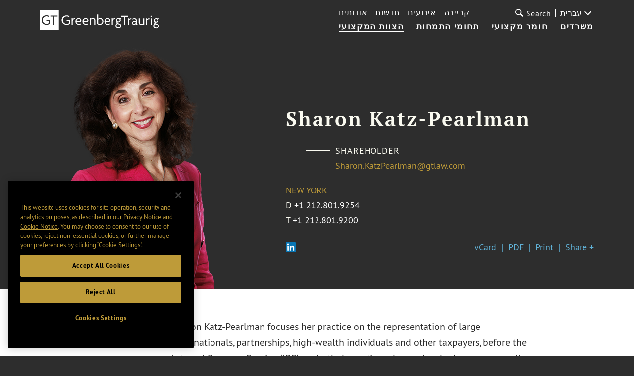

--- FILE ---
content_type: text/html; charset=utf-8
request_url: https://www.gtlaw.com/he/professionals/k/katz-pearlman-sharon
body_size: 15842
content:



<!DOCTYPE html>

<html ng-app="gtlaw" lang="he">
<head>
    <meta name="viewport" content="width=device-width, initial-scale=1">
    <link rel="icon" href="/favicon.ico" type="image/x-icon" />

    

    <!-- OneTrust Cookies Consent Notice start -->
    <script type="text/javascript" src="https://cdn.cookielaw.org/consent/6c184864-bc96-4b09-ab95-50eb0455389b/OtAutoBlock.js" data-document-language="true"></script>
    <script src="https://cdn.cookielaw.org/scripttemplates/otSDKStub.js" type="text/javascript" charset="UTF-8" data-domain-script="6c184864-bc96-4b09-ab95-50eb0455389b"></script>
    <script type="text/javascript">
        function OptanonWrapper() { }
    </script>
    <!-- OneTrust Cookies Consent Notice end -->


        <!-- Google Tag Manager -->
        <script>
        (function(w,d,s,l,i){w[l]=w[l]||[];w[l].push({'gtm.start':
        new Date().getTime(),event:'gtm.js'});var f=d.getElementsByTagName(s)[0],
        j=d.createElement(s),dl=l!='dataLayer'?'&l='+l:'';j.async=true;j.src=
        'https://www.googletagmanager.com/gtm.js?id='+i+dl;f.parentNode.insertBefore(j,f);
        })(window,document,'script','dataLayer','GTM-KNL4KD5');</script>
        <!-- End Google Tag Manager -->

    <link rel="canonical" href="https://www.gtlaw.com/en/professionals/k/katz-pearlman-sharon" />

    <title>Sharon Katz-Pearlman | Tax Lawyer | Greenberg Traurig LLP</title>
    <meta name="ik-alt-image" content="https://www.gtlaw.com/he/-/media/images/team/k/katz-pearlman_sharon/katz-pearlman_sharon.jpg?rev=dc973725a5f04a9e8b51d724c937c80b&amp;sc_lang=he&amp;hash=394F92B1A17142AC2FD84AF0AE9F51AD" />
<meta name="title" content="Sharon Katz-Pearlman | Tax Lawyer | Greenberg Traurig LLP" />
<meta name="description" content="" />
<meta name="keywords" content="" />

<meta property="og:url" content="https://www.gtlaw.com/he/professionals/k/katz-pearlman-sharon" />
<meta property="og:type" content="website" />
<meta property="og:title" content="Sharon Katz-Pearlman | Tax Lawyer | Greenberg Traurig LLP" />
<meta property="og:description" content="" />

    <meta property="og:image" content="https://www.gtlaw.com/he/-/media/images/team/k/katz-pearlman_sharon/katz-pearlman_sharon_small.png?rev=143a2accbdd24778b64acec8795a8b2e&amp;sc_lang=he&amp;hash=A652D61A0C39B78AF23970E13ECC72B7" />

<meta name="twitter:card" content="summary">
<meta name="twitter:site" content="@gt_law">
<meta name="twitter:title" content="Sharon Katz-Pearlman | Tax Lawyer | Greenberg Traurig LLP">
<meta name="twitter:dnt" content="on">
<meta name="twitter:description" content="">

    <meta name="twitter:image:src" content="https://www.gtlaw.com/he/-/media/images/team/k/katz-pearlman_sharon/katz-pearlman_sharon_small.png?rev=143a2accbdd24778b64acec8795a8b2e&amp;sc_lang=he&amp;hash=A652D61A0C39B78AF23970E13ECC72B7">

<meta name="limitfilter" content="Professionals">
<meta name="oni_section" content="Professionals">
<meta name="oni_name" content="Sharon Katz-Pearlman">
<meta name="oni_name2" content="Sharon Katz-Pearlman">
<meta name="oni_name3" content="Sharon Katz-Pearlman">
<meta name="robots" content="NOINDEX, NOFOLLOW">

    <link href="/assets/main/site/css/site.v-75jl5ydnbiurjz3upkmha.css" rel="stylesheet">
    <link href="/assets/main/site/css/print.v-vrggcjns8qcdnsykc07avw.css" media="print" rel="stylesheet">
    <script src='https://www.google.com/recaptcha/api.js'></script>
</head>
<body>
        <!-- Google Tag Manager (noscript) -->
        <noscript>
            <iframe src="https://www.googletagmanager.com/ns.html?id=GTM-KNL4KD5" height="0" width="0" style="display:none;visibility:hidden"></iframe>
        </noscript>
        <!-- End Google Tag Manager (noscript) -->

    <!--stopindex-->
    <a tabindex="0" class="skip-main" href="#main-content">Skip to main content</a>
<nav class="site-nav white-text" ng-controller="Header" data-languages="[&quot;ar&quot;,&quot;de&quot;,&quot;en&quot;,&quot;en-GB&quot;,&quot;es&quot;,&quot;he&quot;,&quot;it&quot;,&quot;ja&quot;,&quot;ko&quot;,&quot;nl&quot;,&quot;pl&quot;,&quot;pt&quot;,&quot;zh&quot;]" id="site-nav--js">
    <a href="/he" class="site-logo">
        <img alt="home" class="site-nav__logo" src="/-/media/images/global-sitewide-images/logo_white.svg?rev=3ce6eb2889564453ba93e7fb611f7cad&amp;hash=30E486FAECD8ED3D3C294F0B6B93B346">
    </a>
    <input type="hidden" id="LogoBlack" value="/-/media/images/global-sitewide-images/logo.svg?rev=d07323a607914ace919ae5feec7c119b&amp;hash=59AF347B3177907F6747626218361229" />
    <input type="hidden" id="LogoWhite" value="/-/media/images/global-sitewide-images/logo_white.svg?rev=3ce6eb2889564453ba93e7fb611f7cad&amp;hash=30E486FAECD8ED3D3C294F0B6B93B346" />
    <div class="site-nav__nav-container">
        
        <ul class="site-nav__primary">
                        <li class="site-nav__primary-item">
                            <a class="site-nav__primary-link is-active" href="/he/professionals">הצוות המקצועי</a>
                        </li>
                        <li class="site-nav__primary-item">
                            <a class="site-nav__primary-link " href="/he/capabilities">תחומי התמחות</a>
                        </li>
                        <li class="site-nav__primary-item">
                            <a class="site-nav__primary-link " href="/he/insights">חומר מקצועי</a>
                        </li>
                        <li class="site-nav__primary-item">
                            <a class="site-nav__primary-link " href="/he/locations">משרדים</a>
                        </li>
        </ul>
        <div class="site-nav__secondary">
            <ul class="site-nav__secondary-list">
                            <li class="site-nav__secondary-item">
                                <a class="site-nav__secondary-link " href="/he/our-firm">אודותינו</a>
                            </li>
                            <li class="site-nav__secondary-item">
                                <a class="site-nav__secondary-link " href="/he/news">חדשות</a>
                            </li>
                            <li class="site-nav__secondary-item">
                                <a class="site-nav__secondary-link " href="/he/events">אירועים</a>
                            </li>
                            <li class="site-nav__secondary-item">
                                <a class="site-nav__secondary-link " href="/he/careers">קריירה</a>
                            </li>
            </ul>
                <button tabindex="0" class="site-nav__search-button" id="site-nav__search-button--js" type="button">
                    <div class="site-nav__search-submit-button-flex-container">
                        <span class="site-nav__search-submit-button-icon">
                            <svg aria-labelledby="loupe--368272" class="icon icon--loupe" role="img" alt="">
                                <title id="loupe--368272">search menu</title>
                                <use xlink:href="/-/media/images/system/icons.svg?rev=7208051fff604d3a89f4f496595d96e1&amp;hash=7B4C549A7836D816CAC00638FC7740BF#loupe"></use>
                            </svg>
                        </span>
                        <span class="site-nav__search-button-text">Search</span>
                    </div>
                </button>
            <div tabindex="0" class="language-select">
                <div class="drop-down drop-down-language arrow-right">

                    <div class="current-selection">עברית</div>
                    <ul class="site-nav__language-toggle--js drop-down-options">
                            <li class="drop-down-option">
                                <a href="https://www.gtlaw.com/ar/professionals/k/katz-pearlman-sharon">العربية</a>
                            </li>
                            <li class="drop-down-option">
                                <a href="https://www.gtlaw.com/de/professionals/k/katz-pearlman-sharon">Deutsch</a>
                            </li>
                            <li class="drop-down-option">
                                <a href="https://www.gtlaw.com/en/professionals/k/katz-pearlman-sharon">English</a>
                            </li>
                            <li class="drop-down-option">
                                <a href="https://www.gtlaw.com/en-gb/professionals/k/katz-pearlman-sharon">English (United Kingdom)</a>
                            </li>
                            <li class="drop-down-option">
                                <a href="https://www.gtlaw.com/es/professionals/k/katz-pearlman-sharon">espa&#241;ol</a>
                            </li>
                            <li class="drop-down-option">
                                <a href="https://www.gtlaw.com/it/professionals/k/katz-pearlman-sharon">italiano</a>
                            </li>
                            <li class="drop-down-option">
                                <a href="https://www.gtlaw.com/ja/professionals/k/katz-pearlman-sharon">日本語</a>
                            </li>
                            <li class="drop-down-option">
                                <a href="https://www.gtlaw.com/ko/professionals/k/katz-pearlman-sharon">한국어</a>
                            </li>
                            <li class="drop-down-option">
                                <a href="https://www.gtlaw.com/nl/professionals/k/katz-pearlman-sharon">Nederlands</a>
                            </li>
                            <li class="drop-down-option">
                                <a href="https://www.gtlaw.com/pl/professionals/k/katz-pearlman-sharon">polski</a>
                            </li>
                            <li class="drop-down-option">
                                <a href="https://www.gtlaw.com/pt/professionals/k/katz-pearlman-sharon">portugu&#234;s</a>
                            </li>
                            <li class="drop-down-option">
                                <a href="https://www.gtlaw.com/zh/professionals/k/katz-pearlman-sharon">中文</a>
                            </li>
                    </ul>
                </div>
            </div>
        </div>
        <form class="site-nav__search-form" id="headerSearch" action="/sitesearch" ng-controller="SiteSearchHeader">
            <div class="site-nav__search-field-container">
                <label class="site-nav__search-field-label">
                    <span class="site-nav__search-field-label-text">Search</span>
                    <input class="site-nav__search-field" id="site-nav__search-field--js" ng-model="keyword" ng-change="typeAheadKeyup()" type="text" name="keyword">
                </label>
                <button class="site-nav__search-submit-button" type="submit">
                    <span class="site-nav__search-submit-button-icon">
                        <svg aria-labelledby="loupe--241101" class="icon icon--loupe" role="img" alt="">
                            <title id="loupe--241101">submit search</title>
                            <use xmlns:xlink="http://www.w3.org/1999/xlink" xlink:href="/-/media/images/system/icons.svg?rev=7208051fff604d3a89f4f496595d96e1&amp;hash=7B4C549A7836D816CAC00638FC7740BF#loupe"></use>
                        </svg>
                    </span>
                </button>
            </div>
            <div class="type-ahead-container" ng-show="typeAheadResults.length > 0">
                <ul>
                    <li class="type-ahead" ng-repeat="typeahead in typeAheadResults"><a class="title lazy-show lazy-show--from-bottom ng-lazyshow" ng-click="setKeywordHeader(typeahead)">{{typeahead}}</a></li>
                </ul>
            </div>
        </form>
    </div>
    <button aria-label="search menu and mobile navigation" class="site-nav__search-overlay-button" id="site-nav__search-overlay-button--js" type="button">
        <div class="site-nav__search-overlay-icon"></div>
    </button>
</nav>
    <!--startindex-->
    <div id="main-content">
        <input type="hidden" id="ShareLabel" value="Share +" />
<input type="hidden" id="ShareMinusLabel" value="Share -" />

<main class="page-bio-detail">
    <!--stopindex-->
    <div class="bio-hero">
                <div class="image-container">
                    <img src="/-/media/images/team/k/katz-pearlman_sharon/katz-pearlman_sharon_large.png?rev=c3f063bdb6704d06803a23714e152810&amp;sc_lang=he&amp;hash=8F164F416F322555EE750F0D6C1E468A" alt="Sharon Katz-Pearlman" />
                </div>

        <div class="bio-content">
            <div class="main-content">
                <h1 class="name">
                    Sharon Katz-Pearlman
                </h1>
                    <span class="main-title">Shareholder</span>
                                    <a href="javascript:window.open(&#39;/EmailDisclaimer?emailprefix=Sharon.KatzPearlman&amp;emaildomain=gtlaw.com&#39;,&#39;disclaimer&#39;,&#39;height=540,width=640,location=no,menubar=no,resizable=no,scrollbars=no,toolbar=no,status=no,left=100,top=100&#39;);void(0);" class="email email-disclaimer--js">
                        <span>Sharon.KatzPearlman@gtlaw.com</span>
                    </a>
            </div>
                <div class="offices">

                        <div class="office-item">
                            <a href="/he/locations/new-york" class="office-link">New York</a>
                                <span class="phone">
                                    <span class="number-type">D</span>
                                    <a href="tel:+1 212.801.9254" class="full-number">+1 212.801.9254</a>
                                </span>
                                                                                                                                                <span class="phone">
                                    <span class="number-type">T</span>
                                    <a href="tel:+1 212.801.9200" class="full-number">+1 212.801.9200</a>
                                </span>
                                                    </div>
                </div>

            <div class="social-content">
                <div class="social">

                        <a href="https://www.linkedin.com/in/sharon-katz-pearlman/" target="_blank" class="social-item icon">
                            <img src="/-/media/images/social/connector/linkedin.png?rev=7c7ecb11eefa48c5addab95dc792f617&amp;hash=B67157B71A7E829D2A0A51E1AA65F902" alt="LinkedIn" />
                        </a>
                    
                                    </div>
                <div class="share">
                    <a class="share-item" href="/sitecore/api/ssc/webapi/vcard/1/GetVCard/?itemGuid=ee459480-1a85-4317-baac-148caba588d8">vCard</a>
                    <a class="share-item" href="https://1npdf11.onenorth.com/pdfrenderer.svc/v1/abcpdf11/GetRenderedPdfByUrl/Katz Pearlman Sharon.pdf/?url=https%3a%2f%2fwww.gtlaw.com%2fhe%2fprofessionals%2fk%2fkatz-pearlman-sharon%3fformat%3dpdf&amp;attachment=false" target="_blank">PDF</a>
                    <a class="share-item" href="#" onclick="window.print()">Print</a>
                    <a class="share-item share-button" href="javascript:void(0)">Share +</a>
                    <div class="bio-share-tool">
    <div class="bio-share-tools">

<ul class="share-tool-links">
            <li class="share-tool-link-container">
                <a href="http://www.linkedin.com/shareArticle?mini=true&amp;url=https%3a%2f%2fwww.gtlaw.com%2fhe%2fprofessionals%2fk%2fkatz-pearlman-sharon" class="share-tool-link share-tool-link--js" aria-label="Share via LinkedIn">
                    <img src="/-/media/images/social/connector/linkedin.png?rev=7c7ecb11eefa48c5addab95dc792f617&amp;hash=B67157B71A7E829D2A0A51E1AA65F902" alt="LinkedIn" />
                </a>
            </li>
            <li class="share-tool-link-container">
                <a href="http://twitter.com/intent/tweet?url=https%3a%2f%2fwww.gtlaw.com%2fhe%2fprofessionals%2fk%2fkatz-pearlman-sharon" class="share-tool-link share-tool-link--js" aria-label="Share via X">
                    <img src="/-/media/images/social/connector/twitter.png?rev=45d0ba7ad4b94315942116fdd40ef6d9&amp;hash=742281C5C37E23D37E852D60DC8D0187" alt="X" />
                </a>
            </li>
            <li class="share-tool-link-container">
                <a href="https://facebook.com/sharer/sharer.php?u=https%3a%2f%2fwww.gtlaw.com%2fhe%2fprofessionals%2fk%2fkatz-pearlman-sharon" class="share-tool-link share-tool-link--js" aria-label="Share via Facebook">
                    <img src="/-/media/images/social/connector/facebook.png?rev=aec823fee8844656a500420b62e11eb5&amp;hash=F15BE87120AF6E89B5F5CE0458E389A8" alt="Facebook" />
                </a>
            </li>
    <li class="share-tool-link-container">
        <a href="mailto:?body=https%3a%2f%2fwww.gtlaw.com%2fhe%2fprofessionals%2fk%2fkatz-pearlman-sharon" aria-label="Share link by email" class="share-tool-link icon-envelope"></a>
    </li>
    <li class="share-tool-link-container">
        <a href="javascript:void(0)" onclick="window.print()" aria-label="Print" class="share-tool-link icon-print"></a>
    </li>
</ul>
    </div>
</div>
                </div>
            </div>
            <!--startindex-->
        </div>
    </div>
    <!--startindex-->
        <noscript>
                <p>New York</p>
        </noscript>
    <div class="bio-main">
        <!--stopindex-->
        <div role="navigation" aria-label="Subnavigation" class="page-navigation page-navigation--js hide-page-nav-mobile">
    <div class="nav-mobile-prompt">Quick Links</div>
    <div class="navigation-area lazy-show lazy-show--from-left lazy-show--js">
    </div>
        <input type="hidden" id="ExpandAll" value="EXPAND ALL" />
        <input type="hidden" id="CollapseAll" value="COLLAPSE ALL" />
        <button class="expand-all expand-all--js">
            <span>EXPAND ALL</span>
        </button>
</div>
        <!--startindex-->
        <div class="main-content rich-text">
            <section aria-labelledby="profileHeading" class="section--js" data-index="0">
                <!--stopindex-->
                <h2 id="profileHeading" class="section-header lazy-show lazy-show--from-right lazy-show--js " style="display: none;">Profile</h2>
                <!--startindex-->
                <input type="hidden" id="ReadMoreLabel" value="Read More +" />
<input type="hidden" id="ReadLessLabel" value="Read Less -" />

    <div class="rich-text"><p>Sharon Katz-Pearlman focuses her practice on the representation of large multinationals, partnerships, high-wealth individuals and other taxpayers, before the Internal Revenue Service (IRS), on both domestic and cross-border issues, across all industries. She represents clients from the pre-exam phase (voluntary disclosures, pre-filing agreements) through examination, appeals, and into litigation if necessary. Sharon has wide-ranging experience with resolution of transfer pricing issues at the examination and IRS Appeals level as well as with Competent Authority proceedings, seeking a Mutual Agreement Procedure (MAP) agreement and/or an Advanced Pricing Agreement (APA.)</p>
<p>In addition to traditional representation before the IRS, Sharon represents clients using the full range of IRS Alternative Dispute Resolution tools and advises large companies on the IRS&rsquo;s Compliance Assurance Program (CAP) and other IRS specialty programs. She also advises clients on application to and participation in the OECD&rsquo;s International Compliance Assurance Programme (ICAP) process.</p>
</div>
    <div class="read-more">
        <div class="read-more-content rich-text">
            <p>Sharon brings over 30 years of experience in federal tax controversy, gained both in previous private and government practice. Immediately prior to joining Greenberg Traurig, Sharon served as the national and global practice leader of the Tax Controversy &amp; Dispute Resolution practice at a Big Four accounting firm; prior to that she was a litigator for the IRS Office of Chief Counsel, where she was a Special Litigation Attorney. While with the IRS Office of Chief Counsel, Sharon earned the National Attorney of the Year Award, given annually to one attorney for outstanding contribution to the Office. She is a Fellow of the American College of Tax Counsel, an Adjunct Professor of Law at the NYU Law School, where she teaches <em>Civil Tax Controversies &amp; Litigation, </em>and a former member (four-year term) on the United Nations Tax Subcommittee on Dispute Avoidance, Resolution and the Mutual Agreement Process, under the direction of the United Nations Committee of International Tax Experts on International Cooperation in Tax Matters.</p>
<h2 class="section-header">Concentrations</h2>
<ul>
<li>Federal tax dispute resolution: IRS examination, appeals representation (technical issues/federal penalty issues)</li>
<li>Alternative Dispute Resolution: mediation, pre-filing agreements, accelerated issue resolution</li>
<li>Transfer pricing: Competent Authority matters, Mutual Agreement Procedure (MAP) cases, Advanced Pricing Agreements (APA)</li>
<li>IRS Compliance Assurance Process (CAP)consulting</li>
<li>International Compliance Assurance Programme (ICAP) consulting</li>
<li>Global tax disputes consulting for multinationals</li>
<li>IRS collection matters (liens, levies, etc.)</li>
<li>Tax Court litigation</li>
<li>IRS voluntary disclosures</li>
</ul>
        </div>
    </div>
    <button class="read-more-label read-more--js">Read More +</button>


            </section>

                <section aria-labelledby="capabilitiesHeading" class="section--js " data-index="1">
                    <h2 id="capabilitiesHeading" class="section-header lazy-show lazy-show--from-right lazy-show--js">תחומי התמחות</h2>
                    <div class="inline-list lazy-show lazy-show--from-bottom lazy-show--js">

                        <div class="list-section">
                                <a class="list-item-link" href="/he/capabilities/tax">Tax</a>
                                <a class="list-item-link" href="/he/capabilities/tax/tax-controversy-and-litigation">Tax Controversy and Litigation</a>
                                <a class="list-item-link" href="/he/capabilities/manufacturing-supply-chain-industry">Manufacturing & Supply Chain Industry</a>
                                <a class="list-item-link" href="/he/capabilities/retail">Retail</a>
                        </div>
                    </div>
                </section>
                            <section aria-labelledby="experienceHeading" class="section--js " data-index="2">
                    <h2 id="experienceHeading" class="section-header lazy-show lazy-show--from-right lazy-show--js">ניסיון מקצועי</h2>
                    <div class="lazy-show lazy-show--from-bottom lazy-show--js">
                        <div class="rich-text">
                            
                        </div>
                        <div class="rich-text">
                            
                        </div>
                        <div class="rich-text">
                            
                        </div>
                        <div class="rich-text">
                            
                        </div>
                        <div class="rich-text">
                            
                        </div>
                        <div class="rich-text">
                            
                        </div>
                            <div class="accordion accordion--js">
                                <div class="accordion-label">
                                    <label>Previous Experience</label>
                                    <button class="plus-icon" aria-label="Toggle expand or collapse of accordion"></button>
                                </div>
                                <div class="accordion-container">
                                    <div class="accordion-content">
                                        <ul>
    <li>KPMG, LLP, 1993-2022
    <ul>
        <li>Co-National Principal in Charge, Tax Controversy &amp; Dispute Resolution, Washington National Tax</li>
        <li>National Principal in Charge, Tax Controversy &amp; Dispute Resolution</li>
        <li>Northeast Area Principal in Charge, Tax Controversy Services</li>
        <li>Senior Manager, Tax Controversy Services</li>
    </ul>
    </li>
    <li>KPMG International, 2008-2022
    <ul>
        <li>Global Head, Tax Dispute Resolution and Controversy Network</li>
    </ul>
    </li>
    <li>Member, Subcommittee &ndash; Dispute Avoidance, Resolution and the Mutual Agreement Process, United Nations Committee of International Tax Experts on International Cooperation in Tax Matters, 2017-2021</li>
</ul>
                                    </div>
                                </div>
                            </div>
                            <div class="accordion accordion--js">
                                <div class="accordion-label">
                                    <label>Government Experience</label>
                                    <button class="plus-icon" aria-label="Toggle expand or collapse of accordion"></button>
                                </div>
                                <div class="accordion-container">
                                    <div class="accordion-content">
                                        <ul>
    <li>Internal Revenue Services, Office of Chief Counsel, 1986-1993
    <ul>
        <li>Special Litigation Attorney (Recipient of IRS Chief Counsel’s Office National Attorney of the Year Award, 1989)</li>
        <li>Trial Attorney/Senior Trial Attorney</li>
    </ul>
    </li>
</ul>
                                    </div>
                                </div>
                            </div>
                            <div class="accordion accordion--js">
                                <div class="accordion-label">
                                    <label>Teaching Experience</label>
                                    <button class="plus-icon" aria-label="Toggle expand or collapse of accordion"></button>
                                </div>
                                <div class="accordion-container">
                                    <div class="accordion-content">
                                        <ul>
<li>Adjunct Professor of Law, LLM Program, New York University School of Law, 2017-Present</li>
</ul>
                                    </div>
                                </div>
                            </div>
                    </div>
                </section>
                            <section aria-labelledby="experienceAndAffiliationsHeading" class="section--js" data-index="3">
                    <h2 id="experienceAndAffiliationsHeading" class="section-header lazy-show lazy-show--from-right lazy-show--js">הישגים ותפקידי מפתח</h2>
                    <div class="lazy-show lazy-show--from-bottom lazy-show--js">
                        

                            <div class="accordion accordion--js">
                                <div class="accordion-label">
                                    <label>דירוגים והישגים</label>
                                    <button class="plus-icon" aria-label="Toggle expand or collapse of accordion"></button>
                                </div>
                                <div class="accordion-container">
                                    <div class="accordion-content">
                                        <ul>
    <li>Shortlisted, <em>The Legal Benchmarking Group</em>, "Women in Business Awards - North America Tax Lawyer of the Year," 2025</li>
    <li>Listed,&nbsp;<em>The Best Lawyers in America</em>, Tax Law, 2025-2026</li>
    <li>Listed, <em>Lawdragon</em>, "500 Leading Global Tax Lawyers," 2025</li>
    <li>Listed,&nbsp;<em>International Tax Review</em>, The Comprehensive Guide to the World&rsquo;s Leading Tax Controversy Advisors, "Controversy Leaders"</li>
    <li>Listed,&nbsp;<em>International Tax Review</em>
    <ul>
        <li>Women in Tax Leaders Guide, 2025-2026</li>
        <li>World Tax Leader</li>
    </ul>
    </li>
    <li>Listed, <em>Euromoney's Expert Guides</em>: "Women in Business Law"</li>
</ul>
                                    </div>
                                </div>
                            </div>
                                                    <div class="accordion accordion--js">
                                <div class="accordion-label">
                                    <label>פעילות מקצועית וקהילתית</label>
                                    <button class="plus-icon" aria-label="Toggle expand or collapse of accordion"></button>
                                </div>
                                <div class="accordion-container">
                                    <div class="accordion-content">
                                        <ul>
    <li>Fellow, American College of Tax Counsel</li>
    <li>Board of Overseers, Cardozo School of Law, Yeshiva University, 2023-Present</li>
    <li>Member, <em>Law360 Tax Authority</em> Federal Editorial Advisory Board, 2024</li>
    <li>Member, <em>Law360 Tax Authority</em> International Editorial Advisory Board, 2023</li>
    <li>Member, National Association of Women Lawyers</li>
    <li>Member, American Bar Association</li>
    <li>Member, New York State Bar Association</li>
    <li>Member, Federal Bar Association</li>
</ul>
                                    </div>
                                </div>
                            </div>
                    </div>
                </section>
                                <section aria-labelledby="credentialsHeading" class="section--js" data-index="4">
                        <h2 id="credentialsHeading" class="section-header lazy-show lazy-show--from-right lazy-show--js">הכשרה מקצועית וכישורי שפה</h2>
                        <div class="lazy-show lazy-show--from-bottom lazy-show--js">
                            <div class="two-col">
                                <div class="column">
                                        <div class="credential-label">השכלה</div>
                                        <ul>
                                                <li>
LL.M., New York University School of Law                                                </li>
                                                <li>
J.D., <em>cum laude</em>, Benjamin N. Cardozo School of Law                                                </li>
                                                <li>
B.A., <em>cum laude</em>, Barnard College, Columbia University                                                </li>
                                        </ul>
                                    
                                </div>
                                <div class="column">
                                        <div class="credential-label">הסמכות</div>
                                        <ul>
                                                    <li>
New York                                                    </li>
                                                    <li>
U.S. Tax Court                                                    </li>
                                        </ul>
                                                                                                        </div>
                            </div>
                        </div>
                    </section>
        </div>
<div class="section--js" data-index="5">
    <div class="related-content news-insights-and-events" 
         ng-controller="NewsInsightsAndEvents" ng-cloak 
         data-related-id="ee459480-1a85-4317-baac-148caba588d8" 
         data-page-type="Professionals" 
         data-language="he" 
         ng-init="setValues({&quot;Featured&quot;:[{&quot;EntityId&quot;:&quot;03a0ddaa-f4b6-477f-a59c-db5463640f8a&quot;,&quot;EntityTitle&quot;:&quot;Who’s Afraid of Passthrough Audits?&quot;,&quot;Url&quot;:&quot;/he/news/2025/10/media-coverage/whos-afraid-of-passthrough-audits&quot;,&quot;Target&quot;:&quot;_self&quot;,&quot;Image&quot;:null,&quot;Level&quot;:null,&quot;Phone&quot;:null,&quot;Email&quot;:null,&quot;EmailDisclaimer&quot;:null,&quot;EmailLink&quot;:null,&quot;Type&quot;:&quot;Media Coverage&quot;,&quot;Locations&quot;:null,&quot;Services&quot;:null,&quot;Date&quot;:&quot;October 20, 2025&quot;,&quot;Abstract&quot;:null,&quot;ReadTime&quot;:&quot;Less than a minute&quot;,&quot;Source&quot;:&quot;Tax Notes&quot;,&quot;ButtonLabel&quot;:null,&quot;Title&quot;:null,&quot;StartDate&quot;:null,&quot;IkDate&quot;:&quot;10.20.2025&quot;,&quot;SortDate&quot;:&quot;2025-10-20T00:00:00&quot;,&quot;EventPresentationName&quot;:null},{&quot;EntityId&quot;:&quot;b2af12ba-82e8-4e69-b3f7-f393bf4d9608&quot;,&quot;EntityTitle&quot;:&quot;You Say You Want a Resolution? A Path to Certainty in an Uncertain Time&quot;,&quot;Url&quot;:&quot;/he/insights/2025/9/published-articles/you-say-you-want-a-resolution-a-path-to-certainty-in-an-uncertain-time&quot;,&quot;Target&quot;:&quot;_self&quot;,&quot;Image&quot;:null,&quot;Level&quot;:null,&quot;Phone&quot;:null,&quot;Email&quot;:null,&quot;EmailDisclaimer&quot;:null,&quot;EmailLink&quot;:null,&quot;Type&quot;:&quot;פרסום בתקשורת&quot;,&quot;Locations&quot;:null,&quot;Services&quot;:null,&quot;Date&quot;:&quot;September 24, 2025&quot;,&quot;Abstract&quot;:null,&quot;ReadTime&quot;:&quot;Less than a minute&quot;,&quot;Source&quot;:&quot;Tax Notes&quot;,&quot;ButtonLabel&quot;:null,&quot;Title&quot;:null,&quot;StartDate&quot;:null,&quot;IkDate&quot;:&quot;09.24.2025&quot;,&quot;SortDate&quot;:&quot;2025-09-24T00:00:00&quot;,&quot;EventPresentationName&quot;:null},{&quot;EntityId&quot;:&quot;936bfb32-7c02-414b-ae15-d13d01468c6e&quot;,&quot;EntityTitle&quot;:&quot;End to Controversial Large Business Exam Step Earns Praise&quot;,&quot;Url&quot;:&quot;/he/news/2025/08/media-coverage/end-to-controversial-large-business-exam-step-earns-praise&quot;,&quot;Target&quot;:&quot;_self&quot;,&quot;Image&quot;:null,&quot;Level&quot;:null,&quot;Phone&quot;:null,&quot;Email&quot;:null,&quot;EmailDisclaimer&quot;:null,&quot;EmailLink&quot;:null,&quot;Type&quot;:&quot;Media Coverage&quot;,&quot;Locations&quot;:null,&quot;Services&quot;:null,&quot;Date&quot;:&quot;August 04, 2025&quot;,&quot;Abstract&quot;:null,&quot;ReadTime&quot;:&quot;Less than a minute&quot;,&quot;Source&quot;:&quot;Tax Notes&quot;,&quot;ButtonLabel&quot;:null,&quot;Title&quot;:null,&quot;StartDate&quot;:null,&quot;IkDate&quot;:&quot;08.04.2025&quot;,&quot;SortDate&quot;:&quot;2025-08-04T00:00:00&quot;,&quot;EventPresentationName&quot;:null},{&quot;EntityId&quot;:&quot;8ef4065e-8f33-4fa3-8383-3fff19f9461e&quot;,&quot;EntityTitle&quot;:&quot;17th Annual NYU Tax Controversy Forum&quot;,&quot;Url&quot;:&quot;/he/events/2025/06/17th-annual-nyu-tax-controversy-forum&quot;,&quot;Target&quot;:&quot;_self&quot;,&quot;Image&quot;:&quot;&quot;,&quot;Level&quot;:null,&quot;Phone&quot;:null,&quot;Email&quot;:null,&quot;EmailDisclaimer&quot;:null,&quot;EmailLink&quot;:null,&quot;Type&quot;:&quot;Event&quot;,&quot;Locations&quot;:null,&quot;Services&quot;:null,&quot;Date&quot;:&quot;June 26, 2025 - June 27, 2025&quot;,&quot;Abstract&quot;:null,&quot;ReadTime&quot;:&quot;&quot;,&quot;Source&quot;:&quot;New York&quot;,&quot;ButtonLabel&quot;:&quot;&quot;,&quot;Title&quot;:null,&quot;StartDate&quot;:&quot;6/26/2025 12:00:00 AM&quot;,&quot;IkDate&quot;:&quot;06.26.2025&quot;,&quot;SortDate&quot;:&quot;2025-06-26T00:00:00&quot;,&quot;EventPresentationName&quot;:null},{&quot;EntityId&quot;:&quot;8f5dd20f-4bd1-4b4b-a7b3-3de80d4f7ec1&quot;,&quot;EntityTitle&quot;:&quot;ABA 2025 May Tax Meeting&quot;,&quot;Url&quot;:&quot;/he/events/2025/05/aba-2025-may-tax-meeting&quot;,&quot;Target&quot;:&quot;_self&quot;,&quot;Image&quot;:&quot;&quot;,&quot;Level&quot;:null,&quot;Phone&quot;:null,&quot;Email&quot;:null,&quot;EmailDisclaimer&quot;:null,&quot;EmailLink&quot;:null,&quot;Type&quot;:&quot;Event&quot;,&quot;Locations&quot;:null,&quot;Services&quot;:null,&quot;Date&quot;:&quot;May 08, 2025 - May 10, 2025&quot;,&quot;Abstract&quot;:null,&quot;ReadTime&quot;:&quot;&quot;,&quot;Source&quot;:&quot;Washington, United States&quot;,&quot;ButtonLabel&quot;:&quot;&quot;,&quot;Title&quot;:null,&quot;StartDate&quot;:&quot;5/8/2025 12:00:00 AM&quot;,&quot;IkDate&quot;:&quot;05.08.2025&quot;,&quot;SortDate&quot;:&quot;2025-05-08T00:00:00&quot;,&quot;EventPresentationName&quot;:null},{&quot;EntityId&quot;:&quot;50a58119-3c4c-463d-8801-9a5918cdfa92&quot;,&quot;EntityTitle&quot;:&quot;PLI Tax Controversy 2025: Navigating the New Enforcement Landscape&quot;,&quot;Url&quot;:&quot;/he/events/2025/03/pli-tax-controversy-2025-navigating-the-new-enforcement-landscape&quot;,&quot;Target&quot;:&quot;_self&quot;,&quot;Image&quot;:&quot;&quot;,&quot;Level&quot;:null,&quot;Phone&quot;:null,&quot;Email&quot;:null,&quot;EmailDisclaimer&quot;:null,&quot;EmailLink&quot;:null,&quot;Type&quot;:&quot;Event&quot;,&quot;Locations&quot;:null,&quot;Services&quot;:null,&quot;Date&quot;:&quot;24 March 2025 - 24 March 2025&quot;,&quot;Abstract&quot;:null,&quot;ReadTime&quot;:&quot;&quot;,&quot;Source&quot;:&quot;New York, United States&quot;,&quot;ButtonLabel&quot;:&quot;&quot;,&quot;Title&quot;:null,&quot;StartDate&quot;:&quot;3/24/2025 9:00:00 AM&quot;,&quot;IkDate&quot;:&quot;03.24.2025&quot;,&quot;SortDate&quot;:&quot;2025-03-24T09:00:00&quot;,&quot;EventPresentationName&quot;:null}],&quot;FeaturedHasMore&quot;:true,&quot;Insights&quot;:{&quot;InsightsSearchResults&quot;:[{&quot;EntityId&quot;:&quot;b2af12ba-82e8-4e69-b3f7-f393bf4d9608&quot;,&quot;EntityTitle&quot;:&quot;You Say You Want a Resolution? A Path to Certainty in an Uncertain Time&quot;,&quot;Url&quot;:&quot;/he/insights/2025/9/published-articles/you-say-you-want-a-resolution-a-path-to-certainty-in-an-uncertain-time&quot;,&quot;Target&quot;:&quot;_self&quot;,&quot;Image&quot;:null,&quot;Level&quot;:null,&quot;Phone&quot;:null,&quot;Email&quot;:null,&quot;EmailDisclaimer&quot;:null,&quot;EmailLink&quot;:null,&quot;Type&quot;:&quot;Published Article&quot;,&quot;Locations&quot;:null,&quot;Services&quot;:null,&quot;Date&quot;:&quot;September 24, 2025&quot;,&quot;Abstract&quot;:null,&quot;ReadTime&quot;:&quot;Less than a minute&quot;,&quot;Source&quot;:&quot;Tax Notes&quot;,&quot;ButtonLabel&quot;:null,&quot;Title&quot;:null,&quot;StartDate&quot;:null,&quot;IkDate&quot;:&quot;09.24.2025&quot;,&quot;SortDate&quot;:&quot;2025-09-24T00:00:00&quot;,&quot;EventPresentationName&quot;:null},{&quot;EntityId&quot;:&quot;a0144de1-a5f3-4567-92f2-c77364835e6b&quot;,&quot;EntityTitle&quot;:&quot;IRS Issues Interim Guidance to Improve Large Business &amp; International Examination Process &quot;,&quot;Url&quot;:&quot;/he/insights/2025/8/irs-issues-interim-guidance-to-improve-large-business-and-international-examination-process&quot;,&quot;Target&quot;:&quot;_self&quot;,&quot;Image&quot;:null,&quot;Level&quot;:null,&quot;Phone&quot;:null,&quot;Email&quot;:null,&quot;EmailDisclaimer&quot;:null,&quot;EmailLink&quot;:null,&quot;Type&quot;:&quot;GT Alert&quot;,&quot;Locations&quot;:null,&quot;Services&quot;:null,&quot;Date&quot;:&quot;August 06, 2025&quot;,&quot;Abstract&quot;:null,&quot;ReadTime&quot;:&quot;4 min read&quot;,&quot;Source&quot;:&quot;&quot;,&quot;ButtonLabel&quot;:null,&quot;Title&quot;:null,&quot;StartDate&quot;:null,&quot;IkDate&quot;:&quot;08.06.2025&quot;,&quot;SortDate&quot;:&quot;2025-08-06T00:00:00&quot;,&quot;EventPresentationName&quot;:null},{&quot;EntityId&quot;:&quot;ea3d8342-6f4d-48a3-b4d2-21a65dcdfb25&quot;,&quot;EntityTitle&quot;:&quot;IRS Finalizes Treasury Regulations for Taxpayers Seeking Appeals Consideration&quot;,&quot;Url&quot;:&quot;/he/insights/2025/2/irs-finalizes-treasury-regulations-for-taxpayers-seeking-appeals-consideration&quot;,&quot;Target&quot;:&quot;_self&quot;,&quot;Image&quot;:null,&quot;Level&quot;:null,&quot;Phone&quot;:null,&quot;Email&quot;:null,&quot;EmailDisclaimer&quot;:null,&quot;EmailLink&quot;:null,&quot;Type&quot;:&quot;GT Alert&quot;,&quot;Locations&quot;:null,&quot;Services&quot;:null,&quot;Date&quot;:&quot;February 05, 2025&quot;,&quot;Abstract&quot;:null,&quot;ReadTime&quot;:&quot;5 min read&quot;,&quot;Source&quot;:&quot;&quot;,&quot;ButtonLabel&quot;:null,&quot;Title&quot;:null,&quot;StartDate&quot;:null,&quot;IkDate&quot;:&quot;02.05.2025&quot;,&quot;SortDate&quot;:&quot;2025-02-05T00:00:00&quot;,&quot;EventPresentationName&quot;:null},{&quot;EntityId&quot;:&quot;aa7aee0b-f76f-428d-9d1f-871aba6872b0&quot;,&quot;EntityTitle&quot;:&quot;IRS Pilots New Alternative Dispute Resolution Procedures&quot;,&quot;Url&quot;:&quot;/he/insights/2025/1/irs-pilots-new-alternative-dispute-resolution-procedures&quot;,&quot;Target&quot;:&quot;_self&quot;,&quot;Image&quot;:null,&quot;Level&quot;:null,&quot;Phone&quot;:null,&quot;Email&quot;:null,&quot;EmailDisclaimer&quot;:null,&quot;EmailLink&quot;:null,&quot;Type&quot;:&quot;GT Alert&quot;,&quot;Locations&quot;:null,&quot;Services&quot;:null,&quot;Date&quot;:&quot;January 27, 2025&quot;,&quot;Abstract&quot;:null,&quot;ReadTime&quot;:&quot;3 min read&quot;,&quot;Source&quot;:&quot;&quot;,&quot;ButtonLabel&quot;:null,&quot;Title&quot;:null,&quot;StartDate&quot;:null,&quot;IkDate&quot;:&quot;01.27.2025&quot;,&quot;SortDate&quot;:&quot;2025-01-27T00:00:00&quot;,&quot;EventPresentationName&quot;:null}],&quot;HasMoreResults&quot;:true},&quot;News&quot;:{&quot;NewsSearchResults&quot;:[{&quot;EntityId&quot;:&quot;262392ca-d233-419f-96ef-043bd09a56be&quot;,&quot;EntityTitle&quot;:&quot;13 Greenberg Traurig Attorneys Recognized in ITR World Tax 2026&quot;,&quot;Url&quot;:&quot;/he/news/2025/11/press-releases/13-greenberg-traurig-attorneys-recognized-in-itr-world-tax-2026&quot;,&quot;Target&quot;:&quot;_self&quot;,&quot;Image&quot;:null,&quot;Level&quot;:null,&quot;Phone&quot;:null,&quot;Email&quot;:null,&quot;EmailDisclaimer&quot;:null,&quot;EmailLink&quot;:null,&quot;Type&quot;:&quot;Press Release&quot;,&quot;Locations&quot;:null,&quot;Services&quot;:null,&quot;Date&quot;:&quot;November 17, 2025&quot;,&quot;Abstract&quot;:null,&quot;ReadTime&quot;:&quot;1 min read&quot;,&quot;Source&quot;:&quot;&quot;,&quot;ButtonLabel&quot;:null,&quot;Title&quot;:null,&quot;StartDate&quot;:null,&quot;IkDate&quot;:&quot;11.17.2025&quot;,&quot;SortDate&quot;:&quot;2025-11-17T00:00:00&quot;,&quot;EventPresentationName&quot;:null},{&quot;EntityId&quot;:&quot;03a0ddaa-f4b6-477f-a59c-db5463640f8a&quot;,&quot;EntityTitle&quot;:&quot;Who’s Afraid of Passthrough Audits?&quot;,&quot;Url&quot;:&quot;/he/news/2025/10/media-coverage/whos-afraid-of-passthrough-audits&quot;,&quot;Target&quot;:&quot;_self&quot;,&quot;Image&quot;:null,&quot;Level&quot;:null,&quot;Phone&quot;:null,&quot;Email&quot;:null,&quot;EmailDisclaimer&quot;:null,&quot;EmailLink&quot;:null,&quot;Type&quot;:&quot;Media Coverage&quot;,&quot;Locations&quot;:null,&quot;Services&quot;:null,&quot;Date&quot;:&quot;October 20, 2025&quot;,&quot;Abstract&quot;:null,&quot;ReadTime&quot;:&quot;Less than a minute&quot;,&quot;Source&quot;:&quot;Tax Notes&quot;,&quot;ButtonLabel&quot;:null,&quot;Title&quot;:null,&quot;StartDate&quot;:null,&quot;IkDate&quot;:&quot;10.20.2025&quot;,&quot;SortDate&quot;:&quot;2025-10-20T00:00:00&quot;,&quot;EventPresentationName&quot;:null},{&quot;EntityId&quot;:&quot;936bfb32-7c02-414b-ae15-d13d01468c6e&quot;,&quot;EntityTitle&quot;:&quot;End to Controversial Large Business Exam Step Earns Praise&quot;,&quot;Url&quot;:&quot;/he/news/2025/08/media-coverage/end-to-controversial-large-business-exam-step-earns-praise&quot;,&quot;Target&quot;:&quot;_self&quot;,&quot;Image&quot;:null,&quot;Level&quot;:null,&quot;Phone&quot;:null,&quot;Email&quot;:null,&quot;EmailDisclaimer&quot;:null,&quot;EmailLink&quot;:null,&quot;Type&quot;:&quot;Media Coverage&quot;,&quot;Locations&quot;:null,&quot;Services&quot;:null,&quot;Date&quot;:&quot;August 04, 2025&quot;,&quot;Abstract&quot;:null,&quot;ReadTime&quot;:&quot;Less than a minute&quot;,&quot;Source&quot;:&quot;Tax Notes&quot;,&quot;ButtonLabel&quot;:null,&quot;Title&quot;:null,&quot;StartDate&quot;:null,&quot;IkDate&quot;:&quot;08.04.2025&quot;,&quot;SortDate&quot;:&quot;2025-08-04T00:00:00&quot;,&quot;EventPresentationName&quot;:null},{&quot;EntityId&quot;:&quot;aa9245f1-e70a-4fd3-828a-b93a9ff5d088&quot;,&quot;EntityTitle&quot;:&quot;Former Officials Expect Worst Tax Season in 40 Years&quot;,&quot;Url&quot;:&quot;/he/news/2025/06/media-coverage/former-officials-expect-worst-tax-season-in-40-years&quot;,&quot;Target&quot;:&quot;_self&quot;,&quot;Image&quot;:null,&quot;Level&quot;:null,&quot;Phone&quot;:null,&quot;Email&quot;:null,&quot;EmailDisclaimer&quot;:null,&quot;EmailLink&quot;:null,&quot;Type&quot;:&quot;Media Coverage&quot;,&quot;Locations&quot;:null,&quot;Services&quot;:null,&quot;Date&quot;:&quot;June 27, 2025&quot;,&quot;Abstract&quot;:null,&quot;ReadTime&quot;:&quot;Less than a minute&quot;,&quot;Source&quot;:&quot;Tax Notes&quot;,&quot;ButtonLabel&quot;:null,&quot;Title&quot;:null,&quot;StartDate&quot;:null,&quot;IkDate&quot;:&quot;06.27.2025&quot;,&quot;SortDate&quot;:&quot;2025-06-27T00:00:00&quot;,&quot;EventPresentationName&quot;:null}],&quot;HasMoreResults&quot;:true},&quot;PastEvents&quot;:{&quot;EventsSearchResults&quot;:[{&quot;EntityId&quot;:&quot;245486e7-f504-4b3d-a7c5-15c6bc2b3034&quot;,&quot;EntityTitle&quot;:&quot;NY Chapter Tax Symposium&quot;,&quot;Url&quot;:&quot;/he/events/2025/11/ny-chapter-tax-symposium&quot;,&quot;Target&quot;:&quot;_self&quot;,&quot;Image&quot;:&quot;&quot;,&quot;Level&quot;:null,&quot;Phone&quot;:null,&quot;Email&quot;:null,&quot;EmailDisclaimer&quot;:null,&quot;EmailLink&quot;:null,&quot;Type&quot;:&quot;Event&quot;,&quot;Locations&quot;:null,&quot;Services&quot;:null,&quot;Date&quot;:&quot;November 19, 2025, 8:00 AM - 5:30 PM ET&quot;,&quot;Abstract&quot;:null,&quot;ReadTime&quot;:&quot;&quot;,&quot;Source&quot;:&quot;New York, United States&quot;,&quot;ButtonLabel&quot;:&quot;&quot;,&quot;Title&quot;:null,&quot;StartDate&quot;:&quot;11/19/2025 8:00:00 AM&quot;,&quot;IkDate&quot;:&quot;11.19.2025&quot;,&quot;SortDate&quot;:&quot;2025-11-19T08:00:00&quot;,&quot;EventPresentationName&quot;:&quot;Federal Tax Controversy - What Do We Do Now?, Speaker&quot;},{&quot;EntityId&quot;:&quot;361743a0-685e-4d6a-a9f5-4783e8a90a08&quot;,&quot;EntityTitle&quot;:&quot;2025 LICONY Annual Tax Conference&quot;,&quot;Url&quot;:&quot;/he/events/2025/10/2025-licony-annual-tax-conference&quot;,&quot;Target&quot;:&quot;_self&quot;,&quot;Image&quot;:&quot;&quot;,&quot;Level&quot;:null,&quot;Phone&quot;:null,&quot;Email&quot;:null,&quot;EmailDisclaimer&quot;:null,&quot;EmailLink&quot;:null,&quot;Type&quot;:&quot;Event&quot;,&quot;Locations&quot;:null,&quot;Services&quot;:null,&quot;Date&quot;:&quot;October 23, 2025&quot;,&quot;Abstract&quot;:null,&quot;ReadTime&quot;:&quot;&quot;,&quot;Source&quot;:&quot;New York, NY&quot;,&quot;ButtonLabel&quot;:&quot;&quot;,&quot;Title&quot;:null,&quot;StartDate&quot;:&quot;10/23/2025 12:00:00 AM&quot;,&quot;IkDate&quot;:&quot;10.23.2025&quot;,&quot;SortDate&quot;:&quot;2025-10-23T00:00:00&quot;,&quot;EventPresentationName&quot;:&quot;Speaker, Hot Topics in Corporate Tax&quot;},{&quot;EntityId&quot;:&quot;8ef4065e-8f33-4fa3-8383-3fff19f9461e&quot;,&quot;EntityTitle&quot;:&quot;17th Annual NYU Tax Controversy Forum&quot;,&quot;Url&quot;:&quot;/he/events/2025/06/17th-annual-nyu-tax-controversy-forum&quot;,&quot;Target&quot;:&quot;_self&quot;,&quot;Image&quot;:&quot;&quot;,&quot;Level&quot;:null,&quot;Phone&quot;:null,&quot;Email&quot;:null,&quot;EmailDisclaimer&quot;:null,&quot;EmailLink&quot;:null,&quot;Type&quot;:&quot;Event&quot;,&quot;Locations&quot;:null,&quot;Services&quot;:null,&quot;Date&quot;:&quot;June 26, 2025 - June 27, 2025&quot;,&quot;Abstract&quot;:null,&quot;ReadTime&quot;:&quot;&quot;,&quot;Source&quot;:&quot;New York&quot;,&quot;ButtonLabel&quot;:&quot;&quot;,&quot;Title&quot;:null,&quot;StartDate&quot;:&quot;6/26/2025 12:00:00 AM&quot;,&quot;IkDate&quot;:&quot;06.26.2025&quot;,&quot;SortDate&quot;:&quot;2025-06-26T00:00:00&quot;,&quot;EventPresentationName&quot;:&quot;Moderator, WHAT&#39;S NEXT FOR THE IRS? A BUDGET AND POLICY PERSPECTIVE&quot;},{&quot;EntityId&quot;:&quot;8f5dd20f-4bd1-4b4b-a7b3-3de80d4f7ec1&quot;,&quot;EntityTitle&quot;:&quot;ABA 2025 May Tax Meeting&quot;,&quot;Url&quot;:&quot;/he/events/2025/05/aba-2025-may-tax-meeting&quot;,&quot;Target&quot;:&quot;_self&quot;,&quot;Image&quot;:&quot;&quot;,&quot;Level&quot;:null,&quot;Phone&quot;:null,&quot;Email&quot;:null,&quot;EmailDisclaimer&quot;:null,&quot;EmailLink&quot;:null,&quot;Type&quot;:&quot;Event&quot;,&quot;Locations&quot;:null,&quot;Services&quot;:null,&quot;Date&quot;:&quot;May 08, 2025 - May 10, 2025&quot;,&quot;Abstract&quot;:null,&quot;ReadTime&quot;:&quot;&quot;,&quot;Source&quot;:&quot;Washington, United States&quot;,&quot;ButtonLabel&quot;:&quot;&quot;,&quot;Title&quot;:null,&quot;StartDate&quot;:&quot;5/8/2025 12:00:00 AM&quot;,&quot;IkDate&quot;:&quot;05.08.2025&quot;,&quot;SortDate&quot;:&quot;2025-05-08T00:00:00&quot;,&quot;EventPresentationName&quot;:&quot;Panelist, Understanding the Current State of Play at the IRS&quot;}],&quot;HasMoreResults&quot;:true},&quot;UpcomingEvents&quot;:{&quot;EventsSearchResults&quot;:[{&quot;EntityId&quot;:&quot;c0a6e111-b3cc-4696-b76e-8dd6a4ba7e7e&quot;,&quot;EntityTitle&quot;:&quot;PLI Tax Controversy 2026: Navigating the New Enforcement Landscape&quot;,&quot;Url&quot;:&quot;/he/events/2026/03/pli-tax-controversy-2026-navigating-the-new-enforcement-landscape&quot;,&quot;Target&quot;:&quot;_self&quot;,&quot;Image&quot;:&quot;&quot;,&quot;Level&quot;:null,&quot;Phone&quot;:null,&quot;Email&quot;:null,&quot;EmailDisclaimer&quot;:null,&quot;EmailLink&quot;:null,&quot;Type&quot;:&quot;Event&quot;,&quot;Locations&quot;:null,&quot;Services&quot;:null,&quot;Date&quot;:&quot;March 23, 2026&quot;,&quot;Abstract&quot;:null,&quot;ReadTime&quot;:&quot;&quot;,&quot;Source&quot;:&quot;New York&quot;,&quot;ButtonLabel&quot;:&quot;&quot;,&quot;Title&quot;:null,&quot;StartDate&quot;:&quot;3/23/2026 12:00:00 AM&quot;,&quot;IkDate&quot;:&quot;03.23.2026&quot;,&quot;SortDate&quot;:&quot;2026-03-23T00:00:00&quot;,&quot;EventPresentationName&quot;:&quot;Speaker, Handling an IRS Examination in a Resource Constrained Environment&quot;}],&quot;HasMoreResults&quot;:false},&quot;FeaturedPageSize&quot;:4,&quot;InsightsPageSize&quot;:4,&quot;NewsPageSize&quot;:4,&quot;EventsPageSize&quot;:4})">
            <!--stopindex-->
                <h2 class="section-header">חדשות, מאמרים מקצועיים ומצגות</h2>
            <!--startindex-->

        <div>
            <div class="rich-text lazy-show lazy-show--from-right ng-lazyshow">
                <p></p>
            </div>
            <div class="related-section tabs--js rich-text lazy-show lazy-show--from-right ng-lazyshow">
                <div class="related-tabs">
                        <button class="tab-item" data-index="0" ng-show="featured.length > 0" ng-click="changeTabs()">Featured</button>
                                            <button class="tab-item" data-index="1" ng-show="news.length > 0" ng-click="changeTabs()">News</button>
                                            <button class="tab-item" data-index="2" ng-show="insights.length > 0" ng-click="changeTabs()">Insights</button>
                                            <button class="tab-item" data-index="3" ng-show="pastEvents.length > 0" ng-click="changeTabs()">Past Events</button>
                                            <button class="tab-item" data-index="4" ng-show="upcomingEvents.length > 0" ng-click="changeTabs()">Upcoming Events</button>
                </div>
                <div class="tab-content transition" data-index="0" ng-show="featured.length > 0">
                    <div class="insight-list">
                        <div class="insight-container js-time-element">
                            <div class="insight-item lazy-show lazy-show--from-bottom ng-lazyshow" ng-repeat="featureditem in featured">
                                <div class="insight-content">
                                    <div class="top">
                                        <date class="date">{{featureditem.Date}}</date>
                                        <span class="insight-type">
                                            {{featureditem.Type}}
                                        </span>
                                    </div>
                                    <div class="title-section">
                                        <a class="title lazy-show lazy-show--from-bottom ng-lazyshow" 
                                           ng-href="{{featureditem.Url}}" 
                                           ng-attr-target="{{featureditem.Target}}"
                                           ng-attr-ik-date="{{featureditem.IkDate}}">{{featureditem.EntityTitle}}</a>
                                        <span class="time-to-read time-to-read--js lazy-show lazy-show--from-right ng-lazyshow" ng-show="featureditem.ReadTime">{{featureditem.ReadTime}}</span>
                                    </div>
                                    <span class="article-type" ng-bind-html="featureditem.Source"></span>
                                </div>
                            </div>
                            <button class="view-more" ng-show="featuredHasMore == true" ng-click="nextPage('Featured')">
                                <span>View More +</span>
                            </button>
                        </div>
                    </div>
                </div>
                <div class="tab-content" data-index="1" ng-show="news.length > 0">
                    <div class="insight-list">
                        <div class="insight-container">
                            <div class="insight-item lazy-show lazy-show--from-bottom ng-lazyshow" ng-repeat="newsItem in news">
                                <div class="insight-content js-time-element">
                                    <div class="top">
                                        <date class="date">{{newsItem.Date}}</date>
                                        <span class="insight-type">
                                            {{newsItem.Type}}
                                        </span>
                                    </div>
                                    <div class="title-section">
                                        <a class="title lazy-show lazy-show--from-bottom ng-lazyshow" 
                                           ng-href="{{newsItem.Url}}" 
                                           ng-attr-target="{{newsItem.Target}}"
                                           ng-attr-ik-date="{{newsItem.IkDate}}">{{newsItem.EntityTitle}}</a>
                                        <span class="time-to-read time-to-read--js lazy-show lazy-show--from-right ng-lazyshow">{{newsItem.ReadTime}}</span>
                                    </div>
                                    <span class="article-type" ng-bind-html="newsItem.Source"></span>
                                </div>
                            </div>
                            <button class="view-more" ng-show="newsHasMore == true" ng-click="nextPage('News')">
                                <span>View More +</span>
                            </button>
                        </div>
                    </div>
                </div>
                <div class="tab-content" data-index="2" ng-show="insights.length > 0">
                    <div class="insight-list">
                        <div class="insight-container">
                            <div class="insight-item lazy-show lazy-show--from-bottom ng-lazyshow" ng-repeat="insightItem in insights">
                                <div class="insight-content">
                                    <div class="top">
                                        <date class="date">{{insightItem.Date}}</date>
                                        <span class="insight-type">
                                            {{insightItem.Type}}
                                        </span>
                                    </div>
                                    <div class="title-section">
                                        <a class="title lazy-show lazy-show--from-bottom ng-lazyshow" 
                                           ng-href="{{insightItem.Url}}" 
                                           ng-attr-target="{{insightItem.Target}}"
                                           ng-attr-ik-date="{{insightItem.IkDate}}">{{insightItem.EntityTitle}}</a>
                                        <span class="time-to-read lazy-show lazy-show--from-right ng-lazyshow">{{insightItem.ReadTime}}</span>
                                    </div>
                                    <span class="article-type" ng-bind-html="insightItem.Source"></span>
                                </div>
                            </div>
                            <button class="view-more" ng-show="insightsHasMore == true" ng-click="nextPage('Insights')">
                                <span>View More +</span>
                            </button>
                        </div>
                    </div>
                </div>
                <div class="tab-content" data-index="3">
                    <div class="insight-list">
                        <div class="insight-container">
                            <div class="insight-item lazy-show lazy-show--from-bottom ng-lazyshow" ng-repeat="eventItem in pastEvents">
                                <div class="insight-content">
                                    <div class="top">
                                        <date class="date">{{eventItem.Date}}</date>
                                        <span class="insight-type">
                                            {{eventItem.Type}}
                                        </span>
                                    </div>
                                    <div class="title-section">
                                        <a class="title lazy-show lazy-show--from-bottom ng-lazyshow" 
                                           ng-href="{{eventItem.Url}}" 
                                           ng-attr-target="{{eventItem.Target}}" 
                                           ng-attr-ik-speech-title="{{eventItem.EventPresentationName}}"
                                           ng-attr-ik-date="{{eventItem.IkDate}}">{{eventItem.EntityTitle}}
                                        </a>
                                    </div>
                                    <span class="article-type" ng-bind-html="eventItem.Source"></span>
                                </div>
                            </div>
                            <button class="view-more" ng-show="pastEventsHasMore == true" ng-click="nextPage('PastEvents')">
                                <span>View More +</span>
                            </button>
                        </div>
                    </div>
                </div>
                <div class="tab-content" data-index="4">
                    <div class="insight-list">
                        <div class="insight-container">
                            <div class="insight-item lazy-show lazy-show--from-bottom ng-lazyshow" ng-repeat="eventItem in upcomingEvents">
                                <div class="insight-content">
                                    <div class="top">
                                        <date class="date">{{eventItem.Date}}</date>
                                        <span class="insight-type">
                                            {{eventItem.Type}}
                                        </span>
                                    </div>
                                    <div class="title-section">
                                        <a class="title lazy-show lazy-show--from-bottom ng-lazyshow" 
                                           ng-href="{{eventItem.Url}}" 
                                           ng-attr-target="{{eventItem.Target}}" 
                                           ng-attr-ik-speech-title="{{eventItem.EventPresentationName}}"
                                           ng-attr-ik-date="{{eventItem.IkDate}}">{{eventItem.EntityTitle}}
                                        </a>
                                    </div>
                                    <span class="article-type" ng-bind-html="eventItem.Source"></span>
                                </div>
                            </div>
                            <button class="view-more" ng-show="upcomingEventsHasMore == true" ng-click="nextPage('UpcomingEvents')">
                                <span>View More +</span>
                            </button>
                        </div>
                    </div>
                </div>
            </div>
        </div>
    </div>
</div>
            <section style="display:none" aria-labelledby="relatedCapabilitiesHeading">
                <h2 id="relatedCapabilitiesHeading">Related Capabilities</h2>
                <div>
                        <a href="/he/capabilities/tax">Tax</a>
                        <a href="/he/capabilities/tax/tax-controversy-and-litigation">Tax Controversy and Litigation</a>
                        <a href="/he/capabilities/manufacturing-supply-chain-industry">Manufacturing & Supply Chain Industry</a>
                        <a href="/he/capabilities/retail">Retail</a>
                </div>
            </section>
    </div>
</main>
    </div>
    <!--stopindex-->
    <input type="hidden" id="IsHomePage" />
<footer class="site-footer " id="site-footer--js">
    <div class="site-footer__footer" id="site-footer__placeholder--js"></div>
    <div class="site-footer__container " id="site-footer__container--js">
        <div class="site-footer__column site-footer__column--left">
                <ul class="site-footer__social-icon-list">

                            <li class="site-footer__social-icon-list-item">
                                <a class="site-footer__social-icon-link" href="https://www.linkedin.com/company/greenberg-traurig-llp ">
                                    <img class="icon" alt=" GT LinkedIn" src="/-/media/images/footer-images/linkedin.png?rev=5087960573454535bdcf546b4468ec86&amp;sc_lang=he&amp;hash=F8EB426F96B8E90C75EBE9F8E42BA78B" style="height:32px; width:38px;" />
                                </a>
                            </li>
                            <li class="site-footer__social-icon-list-item">
                                <a class="site-footer__social-icon-link" href="https://www.facebook.com/GreenbergTraurigLLP/">
                                    <img class="icon" alt="GT Facebook" src="/-/media/images/footer-images/facebook.png?rev=707c6487ed3a485ba6fd6221fdd9173e&amp;sc_lang=he&amp;hash=81D7A5FC9E73382D3D3CE102FC5C80F8" style="height:32px; width:17px;" />
                                </a>
                            </li>
                            <li class="site-footer__social-icon-list-item">
                                <a class="site-footer__social-icon-link" href="https://twitter.com/GT_Law">
                                    <img class="icon" alt=" GT Twitter" src="/-/media/images/footer-images/twitter.png?rev=f2dc77e9d4d74632a0ffab2e05136c85&amp;sc_lang=he&amp;hash=FCAC64F51DEE69CCCF39D7A43A9D2117" style="height:32px; width:40px;" />
                                </a>
                            </li>
                            <li class="site-footer__social-icon-list-item">
                                <a class="site-footer__social-icon-link" href="https://instagram.com/gt_law/">
                                    <img class="icon" alt="GT Instagram" src="/-/media/images/footer-images/instagram.png?rev=afb3473661d540238e89b1e68caa9c91&amp;sc_lang=he&amp;hash=8832F72BA05A28BAFD28890B3B5D7711" style="height:32px; width:32px;" />
                                </a>
                            </li>
                </ul>
            <ul class="site-footer__link-list">
                    <li class="site-footer__link-list-item">
                        <a class="site-footer__link-list-link" href="/he/contactus">Contact Us</a>
                    </li>
                                                    <li class="site-footer__link-list-item">
                        <a class="site-footer__link-list-link" href="/he/general/footer/terms-of-use">Terms of Use</a>
                    </li>
                                    <li class="site-footer__link-list-item">
                        <a class="site-footer__link-list-link" href="/he/general/footer/european-offices-privacy-notice">European Offices Privacy Notice</a>
                    </li>
                                    <li class="site-footer__link-list-item">
                        <a class="site-footer__link-list-link" href="/he/general/footer/privacy-notice">Privacy Notice</a>
                    </li>
                                    <li class="site-footer__link-list-item">
                        <a class="site-footer__link-list-link" href="">Privacy Shield</a>
                    </li>
                                    <li class="site-footer__link-list-item">
                        <a class="site-footer__link-list-link" href="/he/general/footer/main-disclosure-page">Disclosures</a>
                    </li>
                                    <li class="site-footer__link-list-item">
                        <a class="site-footer__link-list-link" href="https://www.gtlaw.com/he/general/footer/individual-office-disclosures/tel-aviv-disclosure"></a>
                    </li>
                <li class="site-footer__link-list-item">
                    <a tabindex="0" class="optanon-toggle-display site-footer__link-list-link">Cookie settings</a>
                </li>
            </ul>
                <div class="site-footer__small-print-container site-footer__small-print-container-desktop">

                    <p class="site-footer__small-print">
<small>&copy; 2026 Greenberg Traurig, LLP. </small></p>
<p class="site-footer__small-print"><small>Attorney Advertising.</small></p>
<p class="site-footer__small-print">
<small>All rights reserved. </small></p>
                </div>
        </div>
        <div class="site-footer__column">
            <ul class="site-footer__column--right">
                    <li class="site-footer__office-list-item">
                        <a class="site-footer__office-link" href="/he/locations/abu-dhabi">Abu Dhabi˹</a>
                    </li>
                    <li class="site-footer__office-list-item">
                        <a class="site-footer__office-link" href="/he/locations/albany">Albany</a>
                    </li>
                    <li class="site-footer__office-list-item">
                        <a class="site-footer__office-link" href="/he/locations/amsterdam">Amsterdam</a>
                    </li>
                    <li class="site-footer__office-list-item">
                        <a class="site-footer__office-link" href="/he/locations/aspen">Aspen</a>
                    </li>
                    <li class="site-footer__office-list-item">
                        <a class="site-footer__office-link" href="/he/locations/atlanta">Atlanta</a>
                    </li>
                    <li class="site-footer__office-list-item">
                        <a class="site-footer__office-link" href="/he/locations/austin">Austin</a>
                    </li>
                    <li class="site-footer__office-list-item">
                        <a class="site-footer__office-link" href="/he/locations/berlin">Berlin ¬</a>
                    </li>
                    <li class="site-footer__office-list-item">
                        <a class="site-footer__office-link" href="/he/locations/boston">Boston</a>
                    </li>
                    <li class="site-footer__office-list-item">
                        <a class="site-footer__office-link" href="/he/locations/charlotte">Charlotte</a>
                    </li>
                    <li class="site-footer__office-list-item">
                        <a class="site-footer__office-link" href="/he/locations/chicago">Chicago</a>
                    </li>
                    <li class="site-footer__office-list-item">
                        <a class="site-footer__office-link" href="/he/locations/dallas">Dallas</a>
                    </li>
                    <li class="site-footer__office-list-item">
                        <a class="site-footer__office-link" href="/he/locations/delaware">Delaware</a>
                    </li>
                    <li class="site-footer__office-list-item">
                        <a class="site-footer__office-link" href="/he/locations/denver">Denver</a>
                    </li>
                    <li class="site-footer__office-list-item">
                        <a class="site-footer__office-link" href="/he/locations/dubai">Dubai‹</a>
                    </li>
                    <li class="site-footer__office-list-item">
                        <a class="site-footer__office-link" href="/he/locations/fort-lauderdale">Fort Lauderdale</a>
                    </li>
                    <li class="site-footer__office-list-item">
                        <a class="site-footer__office-link" href="/he/locations/houston">Houston</a>
                    </li>
                    <li class="site-footer__office-list-item">
                        <a class="site-footer__office-link" href="/he/locations/las-vegas">Las Vegas</a>
                    </li>
                    <li class="site-footer__office-list-item">
                        <a class="site-footer__office-link" href="/he/locations/london">London*</a>
                    </li>
                    <li class="site-footer__office-list-item">
                        <a class="site-footer__office-link" href="/he/locations/long-island">Long Island</a>
                    </li>
                    <li class="site-footer__office-list-item">
                        <a class="site-footer__office-link" href="/he/locations/los-angeles">Los Angeles</a>
                    </li>
                    <li class="site-footer__office-list-item">
                        <a class="site-footer__office-link" href="/he/locations/mexico-city">Mexico City+</a>
                    </li>
                    <li class="site-footer__office-list-item">
                        <a class="site-footer__office-link" href="/he/locations/miami">Miami</a>
                    </li>
                    <li class="site-footer__office-list-item">
                        <a class="site-footer__office-link" href="/he/locations/milan">Milan»</a>
                    </li>
                    <li class="site-footer__office-list-item">
                        <a class="site-footer__office-link" href="/he/locations/minneapolis">Minneapolis</a>
                    </li>
                    <li class="site-footer__office-list-item">
                        <a class="site-footer__office-link" href="/he/locations/munich">Munich ¬</a>
                    </li>
                    <li class="site-footer__office-list-item">
                        <a class="site-footer__office-link" href="/he/locations/new-jersey">New Jersey</a>
                    </li>
                    <li class="site-footer__office-list-item">
                        <a class="site-footer__office-link" href="/he/locations/new-york">New York</a>
                    </li>
                    <li class="site-footer__office-list-item">
                        <a class="site-footer__office-link" href="/he/locations/northern-virginia">Northern Virginia</a>
                    </li>
                    <li class="site-footer__office-list-item">
                        <a class="site-footer__office-link" href="/he/locations/orange-county">Orange County</a>
                    </li>
                    <li class="site-footer__office-list-item">
                        <a class="site-footer__office-link" href="/he/locations/orlando">Orlando</a>
                    </li>
                    <li class="site-footer__office-list-item">
                        <a class="site-footer__office-link" href="/he/locations/philadelphia">Philadelphia</a>
                    </li>
                    <li class="site-footer__office-list-item">
                        <a class="site-footer__office-link" href="/he/locations/phoenix">Phoenix</a>
                    </li>
                    <li class="site-footer__office-list-item">
                        <a class="site-footer__office-link" href="/he/locations/portland">Portland</a>
                    </li>
                    <li class="site-footer__office-list-item">
                        <a class="site-footer__office-link" href="/he/locations/riyadh">Riyadh«</a>
                    </li>
                    <li class="site-footer__office-list-item">
                        <a class="site-footer__office-link" href="/he/locations/sacramento">Sacramento</a>
                    </li>
                    <li class="site-footer__office-list-item">
                        <a class="site-footer__office-link" href="/he/locations/salt-lake-city">Salt Lake City</a>
                    </li>
                    <li class="site-footer__office-list-item">
                        <a class="site-footer__office-link" href="/he/locations/san-diego">San Diego</a>
                    </li>
                    <li class="site-footer__office-list-item">
                        <a class="site-footer__office-link" href="/he/locations/san-francisco">San Francisco</a>
                    </li>
                    <li class="site-footer__office-list-item">
                        <a class="site-footer__office-link" href="/he/locations/sao-paulo">São Paulo›</a>
                    </li>
                    <li class="site-footer__office-list-item">
                        <a class="site-footer__office-link" href="/he/locations/seoul">Seoul∞</a>
                    </li>
                    <li class="site-footer__office-list-item">
                        <a class="site-footer__office-link" href="/he/locations/shanghai">Shanghai</a>
                    </li>
                    <li class="site-footer__office-list-item">
                        <a class="site-footer__office-link" href="/he/locations/silicon-valley">Silicon Valley</a>
                    </li>
                    <li class="site-footer__office-list-item">
                        <a class="site-footer__office-link" href="/he/locations/singapore">Singapore⁼</a>
                    </li>
                    <li class="site-footer__office-list-item">
                        <a class="site-footer__office-link" href="/he/locations/tallahassee">Tallahassee</a>
                    </li>
                    <li class="site-footer__office-list-item">
                        <a class="site-footer__office-link" href="/he/locations/tampa">Tampa</a>
                    </li>
                    <li class="site-footer__office-list-item">
                        <a class="site-footer__office-link" href="/he/locations/tel-aviv">Tel Aviv^</a>
                    </li>
                    <li class="site-footer__office-list-item">
                        <a class="site-footer__office-link" href="/he/locations/tokyo">Tokyo¤</a>
                    </li>
                    <li class="site-footer__office-list-item">
                        <a class="site-footer__office-link" href="/he/locations/warsaw">Warsaw~</a>
                    </li>
                    <li class="site-footer__office-list-item">
                        <a class="site-footer__office-link" href="/he/locations/washington-dc">Washington, D.C</a>
                    </li>
                    <li class="site-footer__office-list-item">
                        <a class="site-footer__office-link" href="/he/locations/west-palm-beach">West Palm Beach</a>
                    </li>
                    <li class="site-footer__office-list-item">
                        <a class="site-footer__office-link" href="/he/locations/westchester-county">Westchester County</a>
                    </li>
            </ul>
                <div class="site-footer__small-print-container site-footer__small-print-container-mobile">
                    <p class="site-footer__small-print">
<small>&copy; 2026 Greenberg Traurig, LLP. </small></p>
<p class="site-footer__small-print"><small>Attorney Advertising.</small></p>
<p class="site-footer__small-print">
<small>All rights reserved. </small></p>
                </div>
                            <div class="site-footer__small-print-container site-footer__disclaimer-right">
                    <p class="site-footer__small-print">
<small>Symbols refer to GT's office structure, which is detailed on the <a href="/he/general/footer/main-disclosure-page">Disclosures</a> page.</small></p>
                </div>
        </div>
    </div>
</footer>

        <script src="//ajax.googleapis.com/ajax/libs/jquery/1.11.1/jquery.min.js"></script>
        <script src="/assets/main/site/js/site.v-z21mctqijsjog4fdjg.js"></script>
        <script src="/assets/main/site/js/app.v-usjab7rqwfk52kiltlkgaq.js"></script>
    <!--startindex-->
</body>
</html>
